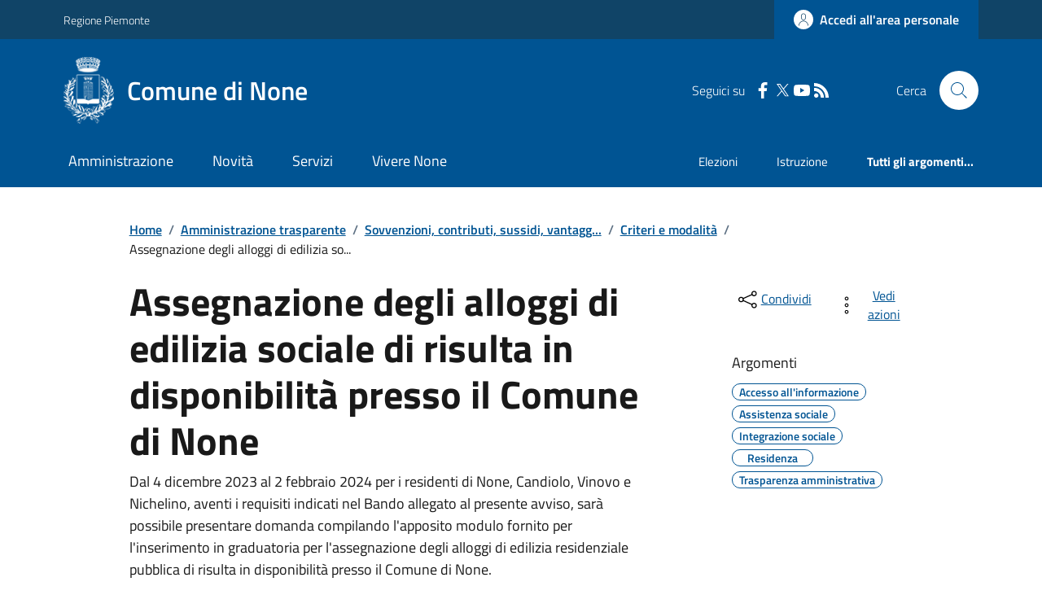

--- FILE ---
content_type: text/html; charset=utf-8
request_url: https://comune.none.to.it/Menu?IDVoceMenu=246257
body_size: 23984
content:



<!DOCTYPE html>

<html xml:lang="it-IT" xmlns="http://www.w3.org/1999/xhtml" lang="it-IT">
<head id="ctl00_Head"><meta http-equiv="X-UA-Compatible" content="IE=edge" /><title>
	Comune di None - Assegnazione degli alloggi di edilizia sociale di risulta in disponibilità presso il Comune di None
</title><meta content="text/html; charset=UTF-8" http-equiv="Content-Type" /><meta charset="UTF-8" /><meta content="text/javascript" http-equiv="Content-Script-Type" /><meta content="text/css" http-equiv="Content-Style-Type" /><meta name="viewport" content="width=device-width, initial-scale=1.0, maximum-scale=6.0" /><meta name="theme-color" content="#317EFB" /><link rel="stylesheet" href="assets\bootstrap-italia\dist\css/bootstrap-italia-comuni.min.css" /><link rel="stylesheet" href="CSS/style.css" /><link rel="stylesheet" href="Css\fontawesome-free-5.15.4-web\css\all.min.css" />

    <script type="text/javascript" src="JS/jquery.min.js"></script>

    <!-- window.__PUBLIC_PATH__ definisce il punto in cui c'è la cartella font di bootstrap italia -->
    <script>window.__PUBLIC_PATH__ = 'assets/bootstrap-italia/dist/fonts'</script>

    <!-- Bootstrap core JS -->
    <script type="text/javascript" async src="assets/bootstrap-italia/dist/js/bootstrap-italia.bundle.min.js"></script>
    <script>
        function loadBootstrapOrRetry() {
            if (typeof bootstrap !== "undefined") {
                // Bootstrap è disponibile, esegui il tuo codice qui
                bootstrap.loadFonts("assets/bootstrap-italia/dist/fonts");
            } else {
                // Bootstrap non è ancora disponibile, ritenta dopo 50 millisecondi
                setTimeout(loadBootstrapOrRetry, 50);              
            }
        }

        // Inizia il ciclo di controllo
        loadBootstrapOrRetry();
    </script>

    <script type="text/javascript" src="script/siscomJS.js?version=2.0"></script>

    <style id="StylePlaceholder" type="text/css"></style>

    <link rel="stylesheet" href="App_Themes\css\stili-custom.css?v=1.0" /><link id="ctl00_CSSSkin" href="CSS/SKIN/nn858/skin.css?v=1" type="text/css" rel="stylesheet" /><link id="ctl00_icoFavicon" rel="icon" type="image/x-icon" class="icoFavicon" /><meta id="MetaDescription" name="DESCRIPTION" content="Sito ufficiale Comune di None in provincia di Torino in Piemonte. Informazioni sul comune, i servizi, l&#39;amministrazione, la storia." /><meta id="MetaKeywords" name="KEYWORDS" content="Città di Comune di None, Comune di Comune di None, Comune di None, municipio di Comune di None, uffici del comune di Comune di None, provincia di Torino, Regione Piemonte." /><meta id="MetaCopyright" name="COPYRIGHT" content="Copyright Comune di Comune di None" /><meta id="MetaAuthor" name="AUTHOR" content="Comune di Comune di None" /><meta property="og:title" content="Assegnazione degli alloggi di edilizia sociale di risulta in disponibilità presso il Comune di None" /><meta property="og:type" content="article" /><meta property="og:image" content="null" /><meta property="og:image:width" content="0" /><meta property="og:image:height" content="0" /><meta property="og:url" content="www.comune.none.to.it/Menu?IDVoceMenu=246257" /><meta property="og:description" content="Dal 4 dicembre 2023 al 2 febbraio 2024 per i residenti di None, Candiolo, Vinovo e Nichelino, aventi i requisiti indicati nel Bando allegato al presente avviso, sarà possibile presentare domanda compilando l&#39;apposito modulo fornito per l&#39;inserimento in graduatoria per l&#39;assegnazione degli alloggi di edilizia residenziale pubblica di risulta in disponibilità presso il Comune di None." /><meta name="twitter:title" content="Assegnazione degli alloggi di edilizia sociale di risulta in disponibilità presso il Comune di None" /><meta name="twitter:description" content="Dal 4 dicembre 2023 al 2 febbraio 2024 per i residenti di None, Candiolo, Vinovo e Nichelino, aventi i requisiti indicati nel Bando allegato al presente avviso, sarà possibile presentare domanda compilando l&#39;apposito modulo fornito per l&#39;inserimento in graduatoria per l&#39;assegnazione degli alloggi di edilizia residenziale pubblica di risulta in disponibilità presso il Comune di None." /><meta name="twitter:image" content="null" /><meta name="description" content="Dal 4 dicembre 2023 al 2 febbraio 2024 per i residenti di None, Candiolo, Vinovo e Nichelino, aventi i requisiti indicati nel Bando allegato al presente avviso, sarà possibile presentare domanda compilando l&#39;apposito modulo fornito per l&#39;inserimento in graduatoria per l&#39;assegnazione degli alloggi di edilizia residenziale pubblica di risulta in disponibilità presso il Comune di None." /></head>

<body id="body" class="MenuPushResponsive-push">
    <form name="aspnetForm" method="post" action="./Menu?IDVoceMenu=246257" id="aspnetForm" autocomplete="off">
<div>
<input type="hidden" name="__VIEWSTATE" id="__VIEWSTATE" value="/wEPDwULLTE0NTk1NzM0MjkPZBYCZg9kFgQCAQ9kFgICDQ8WAh4EaHJlZgUbQ1NTL1NLSU4vbm44NTgvc2tpbi5jc3M/[base64]////[base64]//////////[base64]/[base64]" />
</div>

<script type="text/javascript"> $(document).ready(function(){ $(".btn-responsive-home").click(function() { window.location.href = "../../Home"; }); $(".btn-responsive-search").click(function() { window.location.href = "../../Ricerca"; }); }); </script>
<div>

	<input type="hidden" name="__VIEWSTATEGENERATOR" id="__VIEWSTATEGENERATOR" value="8A99A23D" />
</div>

        <div id="ctl00_PanelMasterTop">
	
        


<script type="text/javascript"> function espandiVociMenu(ID) { var nomeSottovoce = 'SottovoceCategoria' + ID; var nomeLabel = 'LabelCategoria' + ID; $("[title='" + nomeSottovoce + "']").toggleClass("show"); if ($("[title='" + nomeLabel + "'").text() == '+') { $("[title='" + nomeLabel + "'").text('-'); $("[title='" + nomeLabel + "'").addClass("expanded"); } else { $("[title='" + nomeLabel + "'").text('+'); $("[title='" + nomeLabel + "'").removeClass("expanded"); }; }</script>
<script type="text/javascript">
    //<![CDATA[
    var __cultureInfo = { "name": "it-IT", "numberFormat": { "CurrencyDecimalDigits": 2, "CurrencyDecimalSeparator": ",", "IsReadOnly": false, "CurrencyGroupSizes": [3], "NumberGroupSizes": [3], "PercentGroupSizes": [3], "CurrencyGroupSeparator": ".", "CurrencySymbol": "€", "NaNSymbol": "Non un numero", "CurrencyNegativePattern": 9, "NumberNegativePattern": 1, "PercentPositivePattern": 1, "PercentNegativePattern": 1, "NegativeInfinitySymbol": "-Infinito", "NegativeSign": "-", "NumberDecimalDigits": 2, "NumberDecimalSeparator": ",", "NumberGroupSeparator": ".", "CurrencyPositivePattern": 2, "PositiveInfinitySymbol": "+Infinito", "PositiveSign": "+", "PercentDecimalDigits": 2, "PercentDecimalSeparator": ",", "PercentGroupSeparator": ".", "PercentSymbol": "%", "PerMilleSymbol": "‰", "NativeDigits": ["0", "1", "2", "3", "4", "5", "6", "7", "8", "9"], "DigitSubstitution": 1 }, "dateTimeFormat": { "AMDesignator": "", "Calendar": { "MinSupportedDateTime": "\/Date(-62135596800000)\/", "MaxSupportedDateTime": "\/Date(253402297199999)\/", "AlgorithmType": 1, "CalendarType": 1, "Eras": [1], "TwoDigitYearMax": 2029, "IsReadOnly": false }, "DateSeparator": "/", "FirstDayOfWeek": 1, "CalendarWeekRule": 2, "FullDateTimePattern": "dddd d MMMM yyyy HH:mm:ss", "LongDatePattern": "dddd d MMMM yyyy", "LongTimePattern": "HH:mm:ss", "MonthDayPattern": "d MMMM", "PMDesignator": "", "RFC1123Pattern": "ddd, dd MMM yyyy HH\u0027:\u0027mm\u0027:\u0027ss \u0027GMT\u0027", "ShortDatePattern": "dd/MM/yyyy", "ShortTimePattern": "HH:mm", "SortableDateTimePattern": "yyyy\u0027-\u0027MM\u0027-\u0027dd\u0027T\u0027HH\u0027:\u0027mm\u0027:\u0027ss", "TimeSeparator": ":", "UniversalSortableDateTimePattern": "yyyy\u0027-\u0027MM\u0027-\u0027dd HH\u0027:\u0027mm\u0027:\u0027ss\u0027Z\u0027", "YearMonthPattern": "MMMM yyyy", "AbbreviatedDayNames": ["dom", "lun", "mar", "mer", "gio", "ven", "sab"], "ShortestDayNames": ["do", "lu", "ma", "me", "gi", "ve", "sa"], "DayNames": ["domenica", "lunedì", "martedì", "mercoledì", "giovedì", "venerdì", "sabato"], "AbbreviatedMonthNames": ["gen", "feb", "mar", "apr", "mag", "giu", "lug", "ago", "set", "ott", "nov", "dic", ""], "MonthNames": ["gennaio", "febbraio", "marzo", "aprile", "maggio", "giugno", "luglio", "agosto", "settembre", "ottobre", "novembre", "dicembre", ""], "IsReadOnly": false, "NativeCalendarName": "calendario gregoriano", "AbbreviatedMonthGenitiveNames": ["gen", "feb", "mar", "apr", "mag", "giu", "lug", "ago", "set", "ott", "nov", "dic", ""], "MonthGenitiveNames": ["gennaio", "febbraio", "marzo", "aprile", "maggio", "giugno", "luglio", "agosto", "settembre", "ottobre", "novembre", "dicembre", ""] }, "eras": [1, "d.C.", null, 0] };//]]>
</script>

<div id="alto" style="display: none"><a href="#contenuto" tabindex="0" title="Link diretto al contenuto della pagina.">Vai al contenuto della pagina.</a></div>
<!--  Fine link per saltare il menu e andare subito al contenuto%-->
<header class="it-header-wrapper" data-bs-target="#header-nav-wrapper">
    <div class="it-header-slim-wrapper">
        <div class="container">
            <div class="row">
                <div class="col-12">
                    <div class="it-header-slim-wrapper-content">
                        <div class="d-lg-block navbar-brand">
                            <a href="https://www.regione.Piemonte.it" title="Link al sito della Regione Piemonte" class="" target="_blank">Regione Piemonte</a>
                        </div>
                        <!-- link superiori di servizio ad esempio ad accessibilita', mappa, etc-->

                        <div class="it-header-slim-right-zone" role="navigation">
                           
                            <a id="ctl00_ctl12_btnAccedi" class="btn btn-primary btn-icon btn-full" data-element="personal-area-login" aria-label="Accedere alla propria area personale" href="areaRiservata">
                                <span class="rounded-icon" aria-hidden="true">
                                    <svg class="icon icon-primary">
                                        <use xlink:href="assets/bootstrap-italia/dist/svg/sprites.svg#it-user"></use>
                                    </svg>
                                </span>
                                <span class="d-none d-lg-block">Accedi all'area personale</span>
                            </a>
                        </div>
                    </div>
                </div>
            </div>
        </div>
    </div>
    <div class="it-nav-wrapper">
        <div class="it-header-center-wrapper">
            <div class="container">
                <div class="row">
                    <div class="col-12">
                        <div class="it-header-center-content-wrapper">

                            <div class="it-brand-wrapper">

                                <a href="Home" title="Home Page del sito del Comune di None" class="it-brand-title">
                                    <img src="portals/1767/Skins/skinXhtml/Images/stemma.webp" class="icon widthAuto" alt="Stemma dell'Ente" />
                                    <div class="it-brand-text">
                                        <div class="it-brand-title">Comune di None</div>
                                    </div>
                                </a>

                            </div>

                            <div id="ctl00_ctl12_pnlSiscomRicercaHomeAGID">
		<div id="ctl00_ctl12_pnlSiscomRicercaHomeAGID">
	<div id="ctl00_ctl12_ctl02_PanelContenitore" class="it-right-zone">
		
    <div id="ctl00_ctl12_ctl02_PanelSocial" class="it-socials d-none d-lg-flex">
			
        <div id="ctl00_ctl12_ctl02_PanelTestoSocial" class="Seguici">
				
            <span id="ctl00_ctl12_ctl02_TestoSocial" style="margin-right:10px">Seguici su</span>
        
			</div>
        <div id="ctl00_ctl12_ctl02_Panel1" class="Facebook" style="display: inline block;">
				
            <a id="ctl00_ctl12_ctl02_LinkFacebook" title="Link alla pagina Facebook - il link si apre in una nuova finestra" href="https://www.facebook.com/comunenone" target="_blank"><svg class='icon icon-sm icon-white align-top'><use xlink:href='assets/bootstrap-italia/dist/svg/sprites.svg#it-facebook'></use></svg></a>
        
			</div>
        <div id="ctl00_ctl12_ctl02_Panel2" style="display: inline-block;">
				
            <a id="ctl00_ctl12_ctl02_LinkTwitter" title="Link alla pagina Twitter - il link si apre in una nuova finestra" href="https://twitter.com/comunenone" target="_blank"><svg class='icon icon-sm icon-white align-top'><use xlink:href='assets/bootstrap-italia/dist/svg/sprites.svg#it-twitter'></use></svg></a>
        
			</div>
        
        
        <div id="ctl00_ctl12_ctl02_Panel7" style="display: inline-block;">
				
            <a id="ctl00_ctl12_ctl02_LinkYouTube" title="Link alla pagina YouTube - il link si apre in una nuova finestra" href="https://www.youtube.com/user/comunenone" target="_blank"><svg class='icon icon-sm icon-white align-top'><use xlink:href='assets/bootstrap-italia/dist/svg/sprites.svg#it-youtube'></use></svg></a>
        
			</div>
        
        
        
        <div id="ctl00_ctl12_ctl02_panelRss" style="display: inline-block;">
				
            <a id="ctl00_ctl12_ctl02_LinkRss" title="Link alla pagina RSS - il link si apre in una nuova finestra" href="Rss" target="_blank"><svg class='icon icon-sm icon-white align-top'><use xlink:href='assets/bootstrap-italia/dist/svg/sprites.svg#it-rss'></use></svg></a>
        
			</div>
        
    
		</div>
    <div class="it-search-wrapper">
        <span class="d-none d-md-block">Cerca</span>
        <a id="ctl00_ctl12_ctl02_linkRicerca" aria-label="Cerca nel sito" href="Ricerca">
            <i class="search-link rounded-icon" type="button" data-bs-toggle="modal" data-bs-target="#search-modal" aria-label="Cerca nel sito">
                <svg class="icon">
                    <use href="assets/bootstrap-italia/dist/svg/sprites.svg#it-search"></use>
                </svg>
            </i>           
        </a>
    </div>

	</div>



<script type="text/javascript">
    // Scorro in basso fino al ContenitoreFooter
    function bottomFunction() {
        $('html,body').animate({ scrollTop: $(".ContenitoreFooter").offset().top }, 'slow');
    }
</script>

</div>
	</div>

                        </div>
                    </div>

                    <div id="RigaMenuPush" class="MenuPushResponsive MenuPushResponsive-vertical MenuPushResponsive-left">
                        <div>
                            <div id="_RigaElencoMenuPush">

                                <div class="contenitoreNoBorderNoTitolo">

                                    <div class="contenutocontainer">
                                        <div>
                            <div id="ctl00_ctl12_pnlSiscomMenuResponsiveAGID">
		<div id="ctl00_ctl12_pnlSiscomMenuResponsiveAGID">
	

<script type="text/javascript">
    $(document).ready(function () {
        //When btn is clicked
        $(".btn-menu-responsive-chiudi").click(function () {
            $("#menudiservizio").toggleClass("show");
            $(".MenuPushElencoVoci").toggleClass("MenuPushElencoVociAttivo");
            $(".MenuPushOverlay").toggleClass("MenuPushOverlayAttivo");
            $(this).toggleClass("active");
            $(document.body).toggleClass("MenuPushResponsive-push-toright");
            $("#RigaMenuPush").toggleClass("MenuPushResponsive-open");
        });
    });
</script>

<div class="navbar-collapsable" style="padding-bottom: 24px;">
    <div class="btn-menu-responsive-chiudi" title="Chiudi">
        <span class="d-none text-black">Nascondi la navigazione</span>
        <svg class="icon">
            <use href="assets/bootstrap-italia/dist/svg/sprites.svg#it-close-big"></use>
        </svg>
    </div>
    <div class="menu-wrapper" title="Home">
        <a id="ctl00_ctl12_ctl00_LinkHome" class="logo-hamburger"><img id="ctl00_ctl12_ctl00_imgLogoEnte" class="icon" alt="Stemma dell&#39;Ente" src="portals/1767/Skins/skinXhtml/Images/stemma.webp" style="border-width:0px;" />
            <div class="it-brand-text">
                <span id="ctl00_ctl12_ctl00_lblNomeEnte" class="it-brand-title">Comune di None</span>
            </div>
        </a>
    </div>
    <div id="ctl00_ctl12_ctl00_PanelContenitore" class="MenuPushElencoVoci" style="width: 100%!important; position: relative;">
		
    <ul class="navbar-nav"><li class="nav-item"><a title="Link alla pagina Amministrazione" class="nav-link" href="Amministrazionedettagli">Amministrazione</a></li><li class="nav-item"><a title="Link alla pagina Aree Tematiche" class="nav-link" href="Notizie">Novit&#224;</a></li><li class="nav-item"><a title="Link alla pagina Servizi" class="nav-link" href="Servizi">Servizi</a></li><li class="nav-item"><a title="Link alla pagina Vivere None" class="nav-link" href="Guidadettagli">Vivere None</a></li></ul><div class="clear">

		</div><ul class='navbar-nav navbar-secondary mt-20'><li class='nav-item'><a class="nav-link" href="Dettaglioargomenti?IDCategoria=1074">Elezioni</a></li><li class='nav-item'><a class="nav-link" href="Dettaglioargomenti?IDCategoria=1089">Istruzione</a></li><li class='nav-item'><a class="nav-link" data-element="all-topics" href="Argomenti"><span class='fw-bold'>Tutti gli argomenti...</span></a></li></ul>
	</div>
    <div id="ctl00_ctl12_ctl00_PanelSocial" class="it-socials">
		
        <div id="ctl00_ctl12_ctl00_PanelTestoSocial" class="Seguici">
			
            <span id="ctl00_ctl12_ctl00_TestoSocial">Seguici su</span>
        
		</div>

        <div id="ctl00_ctl12_ctl00_Panel1" style="display: inline-block;">
			
            <a id="ctl00_ctl12_ctl00_LinkFacebook" title="Link alla pagina Facebook - il link si apre in una nuova finestra" href="https://www.facebook.com/comunenone" target="blank"><svg class='icon icon-sm icon-green align-top'><use xlink:href='assets/bootstrap-italia/dist/svg/sprites.svg#it-facebook'></use></svg></a>
        
		</div>
        <div id="ctl00_ctl12_ctl00_Panel2" style="display: inline-block;">
			
            <a id="ctl00_ctl12_ctl00_LinkTwitter" title="Link alla pagina Twitter - il link si apre in una nuova finestra" href="https://twitter.com/comunenone" target="blank"><svg class='icon icon-sm icon-green align-top'><use xlink:href='assets/bootstrap-italia/dist/svg/sprites.svg#it-twitter'></use></svg></a>
        
		</div>
        
        
        <div id="ctl00_ctl12_ctl00_Panel7" style="display: inline-block;">
			
            <a id="ctl00_ctl12_ctl00_LinkYouTube" title="Link alla pagina YouTube - il link si apre in una nuova finestra" href="https://www.youtube.com/user/comunenone" target="blank"><svg class='icon icon-sm icon-green align-top'><use xlink:href='assets/bootstrap-italia/dist/svg/sprites.svg#it-youtube'></use></svg></a>
        
		</div>
        
        
        
        
    
	</div>
</div>



<div id="ctl00_ctl12_ctl00_pnlOverlay" class="MenuPushOverlay">

	</div>







</div>
	</div>
                                        </div>
                                    </div>

                                </div>

                            </div>
                        </div>
                    </div>
                </div>
            </div>
        </div>

        <div id="it-header-navbar-wrapper" class="it-header-navbar-wrapper">
            
            <div class="container">
                <div id="row">
                    <div class="col-12">

                        <nav class="navbar navbar-expand-lg has-megamenu" aria-label="Navigazione principale">
                            <div class="custom-navbar-toggler btn-responsive-menu">

                                <svg class="icon">
                                    <use href="images/svg/sprites.svg#it-burger"></use>
                                </svg>

                                <div class="btn-responsive-home" title="Home"></div>
                                <div class="btn-responsive-search" title="Ricerca"></div>
                            </div>

                            <div id="ctl00_ctl12_pnlSiscomMenuTematicoAGID">
		<div id="ctl00_ctl12_pnlSiscomMenuTematicoAGID">
	



<div class="navbar-collapsable" id="nav4" style="display: none;" aria-hidden="true">
    <div class="overlay fade" style="display: none;"></div>
    <div class="close-div">
        <button class="btn close-menu" type="button" data-focus-mouse="false">
            <span class="d-none text-black">Nascondi la navigazione</span>
            <svg class="icon">
                <use href="images/svg/sprites.svg#it-close-big"></use>
            </svg>
        </button>
    </div>

    <div id="ctl00_ctl12_ctl01_PanelContenitore" class="menu-wrapper">
		
        <a href="#" aria-label="home Nome del Comune" class="logo-hamburger">
            <svg class="icon" aria-hidden="true">
                <use href="images/svg/sprites.svg#it-pa"></use>
            </svg>
            <div class="it-brand-text">
                <div class="it-brand-title">Nome del Comune</div>
            </div>
        </a>

    <nav aria-label="Principale"><ul class="navbar-nav" data-element="main-navigation"><li class="nav-item"><a title="Link alla pagina Amministrazione" class="nav-link" data-element="management" href="Amministrazionedettagli">Amministrazione</a></li><li class="nav-item"><a title="Link alla pagina Novit&#224;" class="nav-link" data-element="news" href="Notizie">Novit&#224;</a></li><li class="nav-item"><a title="Link alla pagina Servizi" class="nav-link" data-element="all-services" href="Servizi">Servizi</a></li><li class="nav-item"><a title="Link alla pagina Vivere None" class="nav-link" data-element="live" href="Guidadettagli">Vivere None</a></li></nav></ul><div class="clear">

		</div><nav aria-label="Secondaria"><ul class='navbar-nav navbar-secondary'><li class='nav-item'><a class="nav-link" href="Dettaglioargomenti?IDCategoria=1074">Elezioni</a></li><li class='nav-item'><a class="nav-link" href="Dettaglioargomenti?IDCategoria=1089">Istruzione</a></li><li class='nav-item'><a class="nav-link" data-element="all-topics" href="Argomenti"><span class='fw-bold'>Tutti gli argomenti...</span></a></li></nav></ul>
	</div>
</div>




</div>
	</div>
                        </nav>
                    </div>
                </div>
            </div>
        </div>

    </div>
</header>



<input type="hidden" name="ctl00$ctl12$CreaStaticPage" id="ctl00_ctl12_CreaStaticPage" value="False" />
</div>

        

        
    
    
    <div id="ctl00_ContentPlaceHolder1_PanelContent">
	

<div class="container" id="main-container">
    <div class="row justify-content-center">
        <div class="col-12 col-lg-10">
            <div class="cmp-breadcrumbs" role="navigation">
                <nav class="breadcrumb-container">
                    <div id="ctl00_ContentPlaceHolder1_ctl00_TiTroviIn1_ContenitoreTiTroviIn" class="breadcrumb-container">
		<div class="breadcrumb-container">
			<ol class='breadcrumb p-0' data-element='breadcrumb'><li class='breadcrumb-item'><a href="Home">Home</a><span class='separator'>/</span></li><li class='breadcrumb-item'><a href="Menu?IDDettaglio=211086">Amministrazione trasparente</a><span class='separator'>/</span></li><li class='breadcrumb-item'><a href="Menu?IDDettaglio=210258">Sovvenzioni, contributi, sussidi, vantagg...</a><span class='separator'>/</span></li><li class='breadcrumb-item'><a href="Menu?IDDettaglio=210307">Criteri e modalità</a><span class='separator'>/</span></li><li class='breadcrumb-item'><span>Assegnazione degli alloggi di edilizia so...</span></li></ol>
		</div>
	</div>



                </nav>
            </div>
        </div>
    </div>
</div>


        
       
        <div id="ctl00_ContentPlaceHolder1_ctl00_SiscomVociMenu1_Panel5" class="SiscomCenter">
		
            <div class="container">
                <div class="row justify-content-center">
                    <div class="col-12 col-lg-10">
                        <div class="cmp-heading pb-3 pb-lg-4">
                            <div class="row">
                                <div class="col-lg-8">
                                    <h3 class="title-xxxlarge">
                                        <span id="ctl00_ContentPlaceHolder1_ctl00_SiscomVociMenu1_LabelTitolo3" class="TitoloVociMenu " style="display:inline-block;width:100%;">Assegnazione degli alloggi di edilizia sociale di risulta in disponibilità presso il Comune di None</span>
                                    </h3>
                                    <span id="ctl00_ContentPlaceHolder1_ctl00_SiscomVociMenu1_lblDescrSintetica3" class="subtitle-small mb-3">Dal 4 dicembre 2023 al 2 febbraio 2024 per i residenti di None, Candiolo, Vinovo e Nichelino, aventi i requisiti indicati nel Bando allegato al presente avviso, sar&agrave; possibile&nbsp;presentare domanda compilando l'apposito modulo fornito per l'inserimento in graduatoria per l'assegnazione degli alloggi di edilizia residenziale pubblica di risulta in disponibilit&agrave; presso il Comune di None.</span>

                                </div>
                                <div class="col-lg-3 offset-lg-1 mt-5 mt-lg-0">
                                    

<script type="text/javascript" src="JS/file-saver.min.js"></script>
<div class="row">
    <div class="col col-6">
        <div class="dropdown">
            <button aria-label="condividi sui social" class="btn btn-dropdown dropdown-toggle text-decoration-underline d-inline-flex align-items-center fs-0" type="button" id="shareActions" data-bs-toggle="dropdown" aria-haspopup="true" aria-expanded="false">
                <svg class="icon" aria-hidden="true">
                    <use xlink:href="assets/bootstrap-italia/dist/svg/sprites.svg#it-share"></use>
                </svg>
                <small>Condividi</small>
            </button>
            <div class="dropdown-menu shadow-lg" aria-labelledby="shareActions">
                <div class="link-list-wrapper">
                    <ul class="link-list" role="menu">
                        <li role="none">
                            <a id="ctl00_ContentPlaceHolder1_ctl00_SiscomVociMenu1_SiscomCondividi1_linkFacebook" cssclass="list-item" role="menuitem" onclick="javascript:condividiSocial(&#39;facebook&#39;,&#39;&#39;);return false;">
                                <svg class="icon" aria-hidden="true">
                                    <use xlink:href="assets/bootstrap-italia/dist/svg/sprites.svg#it-facebook"></use>
                                </svg>
                                <span>Facebook</span>
                            </a>
                        </li>
                        <li role="none">
                            <a id="ctl00_ContentPlaceHolder1_ctl00_SiscomVociMenu1_SiscomCondividi1_linkTwitter" cssclass="list-item" role="menuitem" onclick="javascript:condividiSocial(&#39;twitter&#39;,&#39;&#39;,&#39;Titolo&#39;);return false;">
                                <svg class="icon" aria-hidden="true">
                                    <use xlink:href="assets/bootstrap-italia/dist/svg/sprites.svg#it-twitter"></use>
                                </svg>
                                <span>X</span>
                            </a>
                        </li>
                        <li role="none">
                            <a id="ctl00_ContentPlaceHolder1_ctl00_SiscomVociMenu1_SiscomCondividi1_linkLinkedin" cssclass="list-item" role="menuitem" onclick="javascript:condividiSocial(&#39;linkedin&#39;,&#39;&#39;);return false;">
                                <svg class="icon" aria-hidden="true">
                                    <use xlink:href="assets/bootstrap-italia/dist/svg/sprites.svg#it-linkedin"></use>
                                </svg>
                                <span>Linkedin</span>
                            </a>
                        </li>
                        <li role="none">
                            <a id="ctl00_ContentPlaceHolder1_ctl00_SiscomVociMenu1_SiscomCondividi1_linkWhatsapp" cssclass="list-item" role="menuitem" onclick="javascript:condividiSocial(&#39;whatsapp&#39;,&#39;&#39;);return false;">
                                <svg class="icon" aria-hidden="true">
                                    <use xlink:href="assets/bootstrap-italia/dist/svg/sprites.svg#it-whatsapp"></use>
                                </svg>
                                <span>Whatsapp</span>
                            </a>
                        </li>
                        <li role="none">
                            <a id="ctl00_ContentPlaceHolder1_ctl00_SiscomVociMenu1_SiscomCondividi1_linktelegram" cssclass="list-item" role="menuitem" onclick="javascript:condividiSocial(&#39;telegram&#39;,&#39;&#39;,&#39;Titolo&#39;);return false;">
                                <svg class="icon" aria-hidden="true">
                                    <use xlink:href="assets/bootstrap-italia/dist/svg/sprites.svg#it-telegram"></use>
                                </svg>
                                <span>Telegram</span>
                            </a>
                        </li>
                    </ul>
                </div>
            </div>
        </div>
    </div>
    <div class="col col-6">
        <div class="dropdown">
            <button aria-label="vedi azioni da compiere sulla pagina" class="btn btn-dropdown dropdown-toggle text-decoration-underline d-inline-flex align-items-center fs-0" type="button" id="viewActions" data-bs-toggle="dropdown" aria-haspopup="true" aria-expanded="false">
                <svg class="icon" aria-hidden="true">
                    <use xlink:href="assets/bootstrap-italia/dist/svg/sprites.svg#it-more-items"></use>
                </svg>
                <small>Vedi azioni</small>
            </button>
            <div class="dropdown-menu shadow-lg" aria-labelledby="viewActions">
                <div class="link-list-wrapper">
                    <ul class="link-list" role="menu">
                        <li role="none">
                            <a id="ctl00_ContentPlaceHolder1_ctl00_SiscomVociMenu1_SiscomCondividi1_btnDownloadPage" CssClass="list-item" role="menuitem" onclick="$(&#39;head&#39;).prepend(&#39;&lt;base href=&quot;http://comune.none.to.it/&quot; > &#39;); saveAs(new Blob([$(&#39;html&#39;).html()], {type: &#39;text/plain;charset=utf-8&#39;}), &#39;Titolo&#39;+&#39;.html&#39;);return false;">
                        <svg class="icon" aria-hidden="true">
                            <use xlink:href="assets/bootstrap-italia/dist/svg/sprites.svg#it-download"></use>
                        </svg>
                        <span>Scarica</span>
                            </a>
                        </li>
                        <li role="none">
                            <a class="list-item" href="#" onclick="window.print();return false;" role="menuitem">
                                <svg class="icon" aria-hidden="true">
                                    <use xlink:href="assets/bootstrap-italia/dist/svg/sprites.svg#it-print"></use>
                                </svg>
                                <span>Stampa</span>
                            </a>
                        </li>
                        
                        <li role="none">
                            <a id="ctl00_ContentPlaceHolder1_ctl00_SiscomVociMenu1_SiscomCondividi1_linkMail" CssClass="list-item" role="menuitem" onclick="window.location.href=&#39;mailto:?subject=comune.none.to.it&amp;body=http://comune.none.to.it/Menu?IDVoceMenu=246257&#39;">
                        <svg class="icon" aria-hidden="true">
                            <use xlink:href="assets/bootstrap-italia/dist/svg/sprites.svg#it-mail"></use>
                        </svg>
                        <span>Invia</span>
                            </a>
                        </li>
                    </ul>
                </div>
            </div>
        </div>
    </div>
</div>

<input type="hidden" name="ctl00$ContentPlaceHolder1$ctl00$SiscomVociMenu1$SiscomCondividi1$descrizione" id="ctl00_ContentPlaceHolder1_ctl00_SiscomVociMenu1_SiscomCondividi1_descrizione" value="Titolo" />

                                    <div class="mt-4 mb-4">
                                        <span id="ctl00_ContentPlaceHolder1_ctl00_SiscomVociMenu1_lblArgomenti" class="subtitle-small">Argomenti</span>
                                        <div id="ctl00_ContentPlaceHolder1_ctl00_SiscomVociMenu1_pnlArgomenti" class="chip-wrapper mt-2">
			<a class="text-decoration-none" href="Dettaglioargomenti?IDCategoria=1058"><div class="chip chip-simple chip-primary">
				<span class="chip-label">Accesso all'informazione</span>
			</div></a><a class="text-decoration-none" href="Dettaglioargomenti?IDCategoria=1064"><div class="chip chip-simple chip-primary">
				<span class="chip-label">Assistenza sociale</span>
			</div></a><a class="text-decoration-none" href="Dettaglioargomenti?IDCategoria=1087"><div class="chip chip-simple chip-primary">
				<span class="chip-label">Integrazione sociale</span>
			</div></a><a class="text-decoration-none" href="Dettaglioargomenti?IDCategoria=1105"><div class="chip chip-simple chip-primary">
				<span class="chip-label">Residenza</span>
			</div></a><a class="text-decoration-none" href="Dettaglioargomenti?IDCategoria=1113"><div class="chip chip-simple chip-primary">
				<span class="chip-label">Trasparenza amministrativa</span>
			</div></a>
		</div>
                                    </div>
                                </div>
                            </div>
                        </div>
                    </div>
                    <hr class="d-none d-lg-block mt-2">
                </div>
            </div>
        
	</div>

        

        <div class="container">
            <div class="row mt-4 mt-lg-80 pb-lg-80 pb-40">
                <div class="col-12 col-lg-3 mb-4 border-col">
                    <aside class="cmp-navscroll sticky-top" aria-labelledby="accordion-title-one">
                        <div class="inline-menu">
                            <div class="link-list-wrapper">
                                <ul>
                                    <li>
                                        <a class="list-item large medium right-icon p-0 text-decoration-none" href="#collapse-one" data-bs-toggle="collapse" aria-expanded="true" aria-controls="collapse-one" data-focus-mouse="true">
                                            <span class="list-item-title-icon-wrapper pb-10 px-3">
                                                <span id="accordion-title-one" class="title-xsmall-semi-bold">INDICE DELLA PAGINA</span>
                                                <svg class="icon icon-xs right">
                                                    <use href="assets/bootstrap-italia/dist/svg/sprites.svg#it-expand"></use>
                                                </svg>
                                            </span>
                                            <!-- Progress Bar -->
                                            <div class="progress bg-light">
                                                <div class="progress-bar" id="progressBar" role="progressbar" style="width: 0%" aria-valuenow="15" aria-valuemin="0" aria-valuemax="100"></div>
                                            </div>
                                        </a>
                                        <div id="ctl00_ContentPlaceHolder1_ctl00_SiscomVociMenu1_pnlIndicePagina" class="pnlIndicePagina">
		<ul class='link-sublist collapse show' id='collapse-one' data-element='page-index'><li><a class="text-decoration-none list-item" href="#Descrizione" data-focus-mouse="false"><span class="title-medium">Descrizione</span></a></li><li><a class="text-decoration-none list-item" href="#allegati" data-focus-mouse="false"><span class="title-medium">Documenti e Allegati</span></a></li></ul>
	</div>
                                    </li>
                                </ul>
                            </div>
                        </div>
                    </aside>
                </div>

                <div class="col-12 col-lg-8 offset-lg-1">

                    <div id="ctl00_ContentPlaceHolder1_ctl00_SiscomVociMenu1_Panel3" class="Table3" style="width:100%;">
		
                    <span id="Descrizione" class="title-xxlarge mb-3">Descrizione</span><span class="SiscomDescrizione2" style="display:inline-block;width:100%;">In ottemperanza alle normative regionali in materia di assegnazione di alloggi di risulta di edilizia sociale, l&rsquo;Amministrazione Comunale di NONE ha disposto l&rsquo;emissione del bando pubblico n. 2 avente per oggetto: &ldquo;ASSEGNAZIONE IN LOCAZIONE DI ALLOGGI DI EDILIZIA SOCIALE (case popolari) CHE SI RENDERANNO DISPONIBILI NEL COMUNE DI NONE.&rdquo; (AI SENSI DELLA LEGGE REGIONALE N. 3 DEL 17 FEBBRAIO 2010 E S.M.I. E REGOLAMENTI ATTUATIVI).<br /><br />IL BANDO SAR&Agrave; APERTO <span style="text-decoration: underline;">DAL 4 DICEMBRE 2023 AL 2 FEBBRAIO 2024<br /><br /></span>INFORMAZIONI<br />
<p>Le informazioni relative al Bando di assegnazione ed alle procedure amministrative da seguire saranno fornite dall&rsquo;Ufficio Casa del Comune di None, con sede in None, Piazza Cavour 9, nei seguenti orari: DAL LUNEDI AL VENERDI DALLE ORE 9,00 ALLE ORE 12,00 ed a mezzo mail al seguente indirizzo <a href="mailto:protocollo@comune.none.to.it">protocollo@comune.none.to.it</a>.<br /><br />DISTRIBUZIONE MODULISTICA PER LA PRESENTAZIONE DELLE DOMANDE<br />Le domande di partecipazione al bando di concorso devono essere redatte su moduli appositamente predisposti dal Comune di None, distribuiti gratuitamente presso l&rsquo;ingresso della sede municipale in Piazza Cavour 9.<br />Inoltre, sono allegati al presente Avviso:<br />- Bando<br />- Modello di domanda<br /><br />Per assistenza alla compilazione delle istanze e per la consegna delle medesime &egrave; necessario fissare apposito appuntamento telefonando al n. 0119990850 (dal luned&igrave; al venerd&igrave; &ndash; dalle ore 9,00 alle ore 12,00).<br /><br />CONSEGNA DOMANDA PER LA PARTECIPAZIONE AL BANDO<br />La domanda di partecipazione al presente bando di concorso deve essere consegnata ESCLUSIVAMENTE dal 4 DICEMBRE 2023 al 2 FEBBRAIO 2024 presso l&rsquo;ufficio sociale del Comune di NONE (previo appuntamento, telefonando al n.0119990850) DAL LUNEDI AL VENERDI DALLE ORE 9:00 ALLE ORE 12:00<br />Alla domanda dovr&agrave; essere tassativamente applicata una marca da bollo da &euro; 16,00; allegata la documentazione a corredo della medesima e la copia del documento di identit&agrave; in corso di validit&agrave; del richiedente.<br /><br />&Egrave;, inoltre, possibile trasmettere il modulo di domanda, con raccomandata A.R. indirizzata a &ldquo;Comune di NONE Ufficio Protocollo, Piazza Cavour 9 - 10060 None&rdquo; oppure per posta elettronica certificata al seguente indirizzo: <a href="mailto:protocollo@pec.comune.none.to.it">protocollo@pec.comune.none.to.it</a>.<br /><br />Per i cittadini emigrati all&rsquo;estero (AIRE) il termine per la presentazione delle domande &egrave; prorogato di 30 giorni. Circa la data di spedizione tradizionale far&agrave; fede il timbro postale.</p><br /><br /></span><span id="allegati"><h4 class='titoloSezioneDettaglio'>Documenti e Allegati</h4></span><div id="ctl00_ContentPlaceHolder1_ctl00_SiscomVociMenu1_pnlTreeViewContainer" class="cmp-accordion">
			
                        <div id="ctl00_ContentPlaceHolder1_ctl00_SiscomVociMenu1_pnlTreeView">
				<div class="accordion-item">
					<div id="headingfaq-0" class="accordion-header">
						<a class="accordion-button title-snall-semi-bold py-3 text-decoration-none " data-bs-toggle="collapse" data-bs-target="#collapsefaq-0" aria-expanded="false" aria-controls="collapsefaq-0" data-focus-mouse="false"><div class="button-wrapper text-decoration-none">
							Documenti allegati
						</div></a>
					</div><div id="collapsefaq-0" class="accordion-collapse p-0 collapse show" data-bs-parent="#accordionExamplefaq-0" role="region" aria-labelledby="headingfaq-0">
						<div class="accordion-body">
							<p class='mb-3'></p><div>
								<div class="card card-teaser shadow mb-3 rounded">
									<div class="card-body">
										<a title="Scarica il file allegato - il file verra&#39; aperto in una nuova pagina" class="card-title text-paragraph-regular-medium-semi d-block text-decoration-none mb-0" href="portals/1767/SiscomArchivio/8/BANDO%20ERP.pdf" target="_blank"><i class='fa fa-file-pdf m-1'></i><span class="text-decoration-none">BANDO ERP (563,83 KB - Pubblicato il 30/11/2023)</span></a>
									</div>
								</div><div class="card card-teaser shadow mb-3 rounded">
									<div class="card-body">
										<a title="Scarica il file allegato - il file verra&#39; aperto in una nuova pagina" class="card-title text-paragraph-regular-medium-semi d-block text-decoration-none mb-0" href="portals/1767/SiscomArchivio/8/MODELLO_DI_DOMANDA_ERP.pdf" target="_blank"><i class='fa fa-file-pdf m-1'></i><span class="text-decoration-none">MODELLO_DI_DOMANDA_ERP (991,8 KB - Pubblicato il 04/12/2023)</span></a>
									</div>
								</div>
							</div>
						</div>
					</div>
				</div>
			</div>
                    
		</div>
	</div>

                    

                    <div id="ctl00_ContentPlaceHolder1_ctl00_SiscomVociMenu1_pnlVoci3">

	</div>

                    <div id="ctl00_ContentPlaceHolder1_ctl00_SiscomVociMenu1_pnlFinale">
		<span class="text-paragraph-small mb-0 d-inline-block mt-30">Pagina aggiornata il 04/12/2023 11:36</span>
	</div>
                    <br />

                    <div id="ctl00_ContentPlaceHolder1_ctl00_SiscomVociMenu1_Panel7" class="ParIndietro" style="width:100%;">
		
                        <a href="javascript:history.back()" class="btn btn-sm steppers-btn-prev p-0" title="Indietro">
                            <svg class="icon icon-primary icon-sm" aria-hidden="true">
                                <use href="assets/bootstrap-italia/dist/svg/sprites.svg#it-chevron-left"></use></svg>
                            <span id="ctl00_ContentPlaceHolder1_ctl00_SiscomVociMenu1_Label1" class="SiscomLinkGrande">Indietro</span>
                        </a>
                    
	</div>
                </div>
            </div>
        </div>


    












</div>


        <div id="ctl00_PanelMasterBottom">
	



<div class="bg-primary">
    <div class="container">
        <div class="row d-flex justify-content-center bg-primary">
            <div class="col-12 col-lg-6">
                <div class="cmp-rating pt-lg-80 pb-lg-80" id="">
                    <div class="card shadow card-wrapper" data-element="feedback">
                        <div id="ctl00_ctl13_SiscomFeedback1_pnlVoti" class="cmp-rating__card-first">
		
                            <div class="card-header border-0">
                                <h2 class="title-medium-2-semi-bold mb-0" data-element="feedback-title">
                                    <span id="ctl00_ctl13_SiscomFeedback1_lblTitolo">Quanto sono chiare le informazioni su questa pagina?</span></h2>
                            </div>
                            <div class="card-body">
                                <fieldset class="rating">
                                    <legend class="visually-hidden">Valuta da 1 a 5 stelle la pagina</legend>
                                    <input type="radio" id="star5a" name="ratingA" value="5">
                                    <label class="full rating-star active" for="star5a" data-element="feedback-rate-5">

                                        <svg class="icon icon-sm" role="img" aria-labelledby="first-star">
                                            <use href="assets/bootstrap-italia/dist/svg/sprites.svg#it-star-full"></use>
                                        </svg>
                                        <span class="visually-hidden" id="first-star">Valuta 5 stelle su 5</span>

                                    </label>
                                    <input type="radio" id="star4a" name="ratingA" value="4">
                                    <label class="full rating-star active" for="star4a" data-element="feedback-rate-4">

                                        <svg class="icon icon-sm" role="img" aria-labelledby="second-star">
                                            <use href="assets/bootstrap-italia/dist/svg/sprites.svg#it-star-full"></use>
                                        </svg>
                                        <span class="visually-hidden" id="second-star">Valuta 4 stelle su 5</span>

                                    </label>
                                    <input type="radio" id="star3a" name="ratingA" value="3">
                                    <label class="full rating-star active" for="star3a" data-element="feedback-rate-3">

                                        <svg class="icon icon-sm" role="img" aria-labelledby="third-star">
                                            <use href="assets/bootstrap-italia/dist/svg/sprites.svg#it-star-full"></use>
                                        </svg>
                                        <span class="visually-hidden" id="third-star">Valuta 3 stelle su 5</span>


                                    </label>
                                    <input type="radio" id="star2a" name="ratingA" value="2">
                                    <label class="full rating-star active" for="star2a" data-element="feedback-rate-2">

                                        <svg class="icon icon-sm" role="img" aria-labelledby="fourth-star">
                                            <use href="assets/bootstrap-italia/dist/svg/sprites.svg#it-star-full"></use>
                                        </svg>
                                        <span class="visually-hidden" id="fourth-star">Valuta 2 stelle su 5</span>

                                    </label>
                                    <input type="radio" id="star1a" name="ratingA" value="1">
                                    <label class="full rating-star active" for="star1a" data-element="feedback-rate-1">

                                        <svg class="icon icon-sm" role="img" aria-labelledby="fifth-star">
                                            <use href="assets/bootstrap-italia/dist/svg/sprites.svg#it-star-full"></use>
                                        </svg>
                                        <span class="visually-hidden" id="fifth-star">Valuta 1 stelle su 5</span>

                                    </label>
                                </fieldset>
                            </div>
                        
	</div>
                        <div id="ctl00_ctl13_SiscomFeedback1_pnlFine" class="cmp-rating__card-second d-none" data-step="3">
		
                            <div class="card-header border-0 mb-0">
                                <h2 class="title-medium-2-bold mb-0" id="rating-feedback">Grazie, il tuo parere ci aiuterà a migliorare il servizio!</h2>
                            </div>
                        
	</div>

                        <div class="form-rating d-none">
                            <div class="d-none" data-step="1">
                                <div class="cmp-steps-rating">
                                    <fieldset id="fieldset-rating-one" class="fieldset-rating-one" data-element="feedback-rating-positive">
                                        <div class="iscrizioni-header w-100">
                                            <h3 class="step-title d-flex align-items-center justify-content-between drop-shadow">
                                                <legend class="d-block d-lg-inline" data-element="feedback-rating-question">Quali sono stati gli aspetti che hai preferito?
                                                </legend>
                                                <span class="step">1/2</span>
                                            </h3>
                                        </div>
                                        <div class="cmp-steps-rating__body">
                                            <div class="cmp-radio-list">
                                                <div class="card card-teaser shadow-rating">
                                                    <div class="card-body">
                                                        <div class="form-check m-0">
                                                            <div class="radio-body border-bottom border-light cmp-radio-list__item radioFeedback">
                                                                <input name="rating1" type="radio" id="radio-1">
                                                                <label for="radio-1" class="active" data-element="feedback-rating-answer">Le indicazioni erano chiare</label>
                                                            </div>
                                                            <div class="radio-body border-bottom border-light cmp-radio-list__item radioFeedback">
                                                                <input name="rating1" type="radio" id="radio-2">
                                                                <label for="radio-2" class="active" data-element="feedback-rating-answer">Le indicazioni erano complete</label>
                                                            </div>
                                                            <div class="radio-body border-bottom border-light cmp-radio-list__item radioFeedback">
                                                                <input name="rating1" type="radio" id="radio-3">
                                                                <label for="radio-3" class="active" data-element="feedback-rating-answer">Capivo sempre che stavo procedendo correttamente</label>
                                                            </div>
                                                            <div class="radio-body border-bottom border-light cmp-radio-list__item radioFeedback">
                                                                <input name="rating1" type="radio" id="radio-4">
                                                                <label for="radio-4" class="active" data-element="feedback-rating-answer">Non ho avuto problemi tecnici</label>
                                                            </div>
                                                            <div class="radio-body border-bottom border-light cmp-radio-list__item radioFeedback">
                                                                <input name="rating1" type="radio" id="radio-5">
                                                                <label for="radio-5" class="active" data-element="feedback-rating-answer">Altro</label>
                                                            </div>
                                                        </div>
                                                    </div>
                                                </div>
                                            </div>
                                        </div>
                                    </fieldset>
                                    <fieldset id="fieldset-rating-two" class="fieldset-rating-two" data-element="feedback-rating-negative">
                                        <div class="iscrizioni-header w-100">
                                            <h3 class="step-title d-flex align-items-center justify-content-between drop-shadow">
                                                <legend class="d-block d-lg-inline" data-element="feedback-rating-question">Dove hai incontrato le maggiori difficoltà?
                                                </legend>
                                                <span class="step">1/2</span>
                                            </h3>
                                        </div>
                                        <div class="cmp-steps-rating__body">
                                            <div class="cmp-radio-list">
                                                <div class="card card-teaser shadow-rating">
                                                    <div class="card-body">
                                                        <div class="form-check m-0">
                                                            <div class="radio-body border-bottom border-light cmp-radio-list__item radioFeedback">
                                                                <input name="rating2" type="radio" id="radio-6">
                                                                <label for="radio-6" class="active" data-element="feedback-rating-answer">A volte le indicazioni non erano chiare</label>
                                                            </div>
                                                            <div class="radio-body border-bottom border-light cmp-radio-list__item radioFeedback">
                                                                <input name="rating2" type="radio" id="radio-7">
                                                                <label for="radio-7" class="active" data-element="feedback-rating-answer">A volte le indicazioni non erano complete</label>
                                                            </div>
                                                            <div class="radio-body border-bottom border-light cmp-radio-list__item radioFeedback">
                                                                <input name="rating2" type="radio" id="radio-8">
                                                                <label for="radio-8" class="active" data-element="feedback-rating-answer">A volte non capivo se stavo procedendo correttamente</label>
                                                            </div>
                                                            <div class="radio-body border-bottom border-light cmp-radio-list__item radioFeedback">
                                                                <input name="rating2" type="radio" id="radio-9">
                                                                <label for="radio-9" class="active" data-element="feedback-rating-answer">Ho avuto problemi tecnici</label>
                                                            </div>
                                                            <div class="radio-body border-bottom border-light cmp-radio-list__item radioFeedback">
                                                                <input name="rating2" type="radio" id="radio-10">
                                                                <label for="radio-10" class="active" data-element="feedback-rating-answer">Altro</label>
                                                            </div>
                                                        </div>
                                                    </div>
                                                </div>
                                            </div>
                                        </div>
                                    </fieldset>
                                </div>
                                <div class="d-flex flex-nowrap pt-4 w-100 justify-content-center button-shadow">
                                    <button class="btn btn-outline-primary fw-bold me-4 btn-back2" type="button">Indietro</button>
                                    <button class="btn btn-primary fw-bold btn-next" type="button">Avanti</button>
                                </div>
                            </div>

                            <div class="d-none" data-step="2">
                                <div class="cmp-steps-rating">
                                    <fieldset>
                                        <div class="iscrizioni-header w-100">
                                            <h3 class="step-title d-flex align-items-center justify-content-between drop-shadow mb-5">
                                                <legend class="d-block d-lg-inline">Vuoi aggiungere altri dettagli?                      </legend>
                                                <span class="step">2/2</span>
                                            </h3>
                                        </div>
                                        <div class="cmp-steps-rating__body">
                                            <div class="form-group">
                                                <label for="TxtNoteFeedback">Dettaglio</label>
                                                <input name="ctl00$ctl13$SiscomFeedback1$TxtNoteFeedback" type="text" maxlength="200" id="TxtNoteFeedback" class="form-control" data-element="feedback-input-text" aria-describedby="TxtNoteFeedbackDescription" />
                                                <small id="TxtNoteFeedbackDescription" class="form-text">Inserire massimo 200 caratteri</small>
                                            </div>
                                        </div>
                                    </fieldset>
                                </div>

                                <div class="d-flex flex-nowrap pt-4 w-100 justify-content-center button-shadow">
                                    <button class="btn btn-outline-primary fw-bold me-4 btn-back" type="button">Indietro</button>
                                    <input type="submit" name="ctl00$ctl13$SiscomFeedback1$btnSalva" value="Avanti" id="ctl00_ctl13_SiscomFeedback1_btnSalva" class="btn btn-primary fw-bold" />
                                </div>
                            </div>


                        </div>
                    </div>
                </div>
            </div>
        </div>
    </div>
</div>



<input type="hidden" name="ctl00$ctl13$SiscomFeedback1$valueRating" id="valueRating" value="0" />
<input type="hidden" name="ctl00$ctl13$SiscomFeedback1$valueDescrizione" id="valueDescrizione" />

<input type="hidden" name="ctl00$ctl13$SiscomFeedback1$telefono" id="ctl00_ctl13_SiscomFeedback1_telefono" />
<input type="hidden" name="ctl00$ctl13$SiscomFeedback1$Email" id="ctl00_ctl13_SiscomFeedback1_Email" />


    <div id="ctl00_ctl13_pnlSiscomContattaIlComuneHomeAgid">
		<div id="ctl00_ctl13_pnlSiscomContattaIlComuneHomeAgid">
	

<div class="bg-grey-card shadow-contacts">
    <div class="container">
        <div class="row d-flex justify-content-center p-contacts">
            <div class="col-12 col-lg-6">
                <div class="cmp-contacts">
                    <div class="card w-100">
                        <div class="card-body">
                            <h2 class="title-medium-2-semi-bold">
                                <span id="ctl00_ctl13_ctl01_lblContattaIlComune">Contatta il comune</span></h2>
                            <ul class="contact-list p-0">
                                <li>
                                    <a id="ctl00_ctl13_ctl01_btnDomandeFrequenti" class="list-item" href="Domandefrequenti">
                                <svg class="icon icon-primary icon-sm" aria-hidden="true">
                                    <use href="assets/bootstrap-italia/dist/svg/sprites.svg#it-help-circle"></use>
                                </svg><span>Leggi le domande frequenti</span></a></li>

                                <li>
                                    <a id="ctl00_ctl13_ctl01_btnRichAssistenza" class="list-item" data-element="contacts" href="Richiestaassistenza">
                                <svg class="icon icon-primary icon-sm" aria-hidden="true">
                                    <use href="assets/bootstrap-italia/dist/svg/sprites.svg#it-mail"></use>
                                </svg><span>Richiedi assistenza</span></a></li>

                                <li>
                                    <a id="ctl00_ctl13_ctl01_btnTelefono" class="list-item" href="tel:011/9990811">
                                        <svg class="icon icon-primary icon-sm" aria-hidden="true">
                                            <use href="assets/bootstrap-italia/dist/svg/sprites.svg#it-hearing"></use>
                                        </svg>
                                        <span id="ctl00_ctl13_ctl01_lblTelefono">Chiama il numero 011/9990811</span></a></li>

                                <li>
                                    <a id="ctl00_ctl13_ctl01_btnPrenotaAppuntamento" class="list-item" data-element="appointment-booking" href="https://servizi.comune.none.to.it/servizi/prenotaappuntamenti/Login.Aspx?CE=nn858&amp;ACCESSO=C">
                                <svg class="icon icon-primary icon-sm" aria-hidden="true">
                                    <use href="assets/bootstrap-italia/dist/svg/sprites.svg#it-calendar"></use>
                                </svg><span>Prenota appuntamento</span></a></li>
                            </ul>

                            <div id="ctl00_ctl13_ctl01_pnlProblemiInCitta">
		
                                <h2 class="title-medium-2-semi-bold mt-4">Problemi in citt&#224;</h2>
                                <ul class="contact-list p-0">
                                    <li>
                                        <a id="ctl00_ctl13_ctl01_btnDisservizio" class="list-item" href="mailto:protocollo@comune.none.to.it?subject=Segnalazione Disservizio">
                                <svg class="icon icon-primary icon-sm" aria-hidden="true">
                                    <use href="assets/bootstrap-italia/dist/svg/sprites.svg#it-map-marker-circle"></use>
                                </svg><span>Segnala disservizio </span></a></li>
                                </ul>
                            
	</div>
                        </div>
                    </div>
                </div>
            </div>
        </div>
    </div>
</div>












</div>
	</div>

<footer class="it-footer" id="footer">
    
    <div id="ctl00_ctl13_pnlSiscomPiePaginaAGID">
		<div id="ctl00_ctl13_pnlSiscomPiePaginaAGID">
	


<style type="text/css">
    .e-mail:before {
        content: attr(data-website) "\0040" attr(data-user);
        unicode-bidi: bidi-override;
        direction: rtl;
    }

    .cryptedmail:after {
        content: attr(data-name) "@" attr(data-domain) "." attr(data-tld);
    }
</style>



<div class="it-footer-main">
    <div id="ctl00_ctl13_ctl00_PanelContenitore" class="container">
		
        <div id="ctl00_ctl13_ctl00_PanelIntestazioneFooter" class="row">
			

            <div class="col-12 footer-items-wrapper logo-wrapper">

                <img id="ctl00_ctl13_ctl00_imgLogoEU" class="ue-logo" src="assets/images/logo-eu-inverted.svg" alt="logo Unione Europea" src="" style="height:56px;width:178px;border-width:0px;" />


                <div class="it-brand-wrapper it-brand-wrapper-siscom">
                    
                    <a id="ctl00_ctl13_ctl00_LinkHomeStemma" href="Home"><img id="ctl00_ctl13_ctl00_ImageStemma" class="icon widthAuto" src="portals/1767/Skins/SkinXhtml/Images/StemmaFooter.webp" alt="Stemma dell&#39;Ente" style="border-width:0px;" /><div id="ctl00_ctl13_ctl00_PanelEnte" class="it-brand-text">
				
                            
                            <span id="ctl00_ctl13_ctl00_LabelRagSoc" class="no_toc">Comune di None</span>
                            
                        
			</div></a>
                    
                </div>
            </div>

        
		</div>
        <div id="ctl00_ctl13_ctl00_PanelContenitoreFooter" class="row">
			
            <div id="ctl00_ctl13_ctl00_panelAmministrazioneContainer" class="col-md-3 footer-items-wrapper">
				
                <h3 class="footer-heading-title">Amministrazione</h3>
                <div id="ctl00_ctl13_ctl00_panelAmministrazione">
					
                    
                <ul class='footer-list'><li><a href="Areeamministrative">Aree amministrative</a></li><li><a href="Documenti">Documenti e dati</a></li><li><a href="Entifondazioni">Enti e fondazioni</a></li><li><a href="Organidigoverno">Organi di governo</a></li><li><a href="Personaleamministrativo">Personale amministrativo</a></li><li><a href="Politici">Politici</a></li><li><a href="Uffici">Uffici</a></li></ul>
				</div>
            
			</div>
            <div id="ctl00_ctl13_ctl00_pnlCategorieServizio" class="col-md-6 footer-items-wrapper">
				
                <h3 class="footer-heading-title">Categorie di servizio</h3>
                <div class="row">
                    <div id="ctl00_ctl13_ctl00_pnlCategorieServizio1" class="col-md-6">
					
                    <ul class='footer-list'><li><a href="Servizi?IDCategoria=11662">Ambiente</a></li><li><a href="Servizi?IDCategoria=11663">Anagrafe e stato civile</a></li><li><a href="Servizi?IDCategoria=11665">Autorizzazioni</a></li><li><a href="Servizi?IDCategoria=11666">Catasto e urbanistica</a></li><li><a href="Servizi?IDCategoria=11667">Cultura e tempo libero</a></li><li><a href="Servizi?IDCategoria=11668">Educazione e formazione</a></li></ul>
				</div>
                    <div id="ctl00_ctl13_ctl00_pnlCategorieServizio2" class="col-md-6">
					
                    <ul class='footer-list'><li><a href="Servizi?IDCategoria=11669">Giustizia e sicurezza pubblica</a></li><li><a href="Servizi?IDCategoria=11670">Imprese e commercio</a></li><li><a href="Servizi?IDCategoria=11672">Salute, benessere e assistenza</a></li><li><a href="Servizi?IDCategoria=11673">Tributi, finanze e contravvenzioni</a></li></ul>
				</div>
                </div>
            
			</div>
            <div id="ctl00_ctl13_ctl00_panelNovitaVivereIlComuneContainer" class="col-md-3 footer-items-wrapper">
				
                
                    <h3 class="footer-heading-title">Novit&#224;</h3>
                    
                <ul class='footer-list'><li><a href="Notizie?idCat=1">Notizie</a></li><li><a href="Notizie?idCat=3">Avvisi</a></li></ul>
                
                    <h3 class="footer-heading-title">
                        <span id="ctl00_ctl13_ctl00_lblViviereIlComune">Vivere il comune</span></h3>
                    
                <ul class='footer-list'><li><a href="Luoghi">Luoghi</a></li><li><a href="Eventi">Eventi</a></li></ul>
            
			</div>

            <div class="col-md-3 mt-md-4 footer-items-wrapper">
                <h3 class="footer-heading-title">
                    <span id="ctl00_ctl13_ctl00_LabelContatti">Contatti</span></h3>
                <div class="row">
                    <div class="col-md-12">

                        <div id="ctl00_ctl13_ctl00_PanelColonnaFooter1">
				


                            <div id="ctl00_ctl13_ctl00_InternoColonna1" class="footer-list">
					
                                <span id="ctl00_ctl13_ctl00_LabelIndirizzo" class="FooterTestoContatti">Piazza Cavour 9</span>
                                <br />
                                <span id="ctl00_ctl13_ctl00_LabelCapIndirizzo" class="FooterTestoContatti">10060 None (TO)</span>
                                <br />
                                <div id="ctl00_ctl13_ctl00_PanelDescrRegImprese">
						
                                    <span id="ctl00_ctl13_ctl00_LabelDescrRegImprese" class="FooterTestoContatti">C.F. 85003190015 - P.Iva: 02393730011</span>
                                
					</div>
                                <div id="ctl00_ctl13_ctl00_PanelTelefono">
						
                                    <span id="ctl00_ctl13_ctl00_LabelTelefono" class="FooterTestoContatti">Telefono: <a href='tel:011/9990811' class='FooterLinkContatti'>011/9990811</a> </span>
                                
					</div>
                                <div id="ctl00_ctl13_ctl00_PanelFax">
						
                                    <span id="ctl00_ctl13_ctl00_LabelFax" class="FooterTestoContatti">Fax: 011/9863053</span>
                                
					</div>

                                
                                <div id="ctl00_ctl13_ctl00_PanelAltriDati">
						
                                    <div id="ctl00_ctl13_ctl00_PanelEmail">
							
                                        <span id="ctl00_ctl13_ctl00_Label12" class="FooterTestoContatti">E-mail:</span>

                                        
                                        <a href='#' class='cryptedmail FooterLinkContatti' data-name='protocollo' data-domain='comune.none.to' data-tld='it' onclick ='window.location.href = "mailto:" + this.dataset.name + "@" + this.dataset.domain + "." + this.dataset.tld; return false;' title = "Invia mail alla casella di posta elettronica istituzionale dell'Ente" ></a>
                                        
                                    
						</div>
                                    <div id="ctl00_ctl13_ctl00_Panel1">
							
                                        <span id="ctl00_ctl13_ctl00_Label11" class="FooterTestoContatti">PEC:  </span>
                                        <a href='#' class='cryptedmail FooterLinkContatti' data-name='protocollo' data-domain='pec.comune.none.to' data-tld='it' onclick ='window.location.href = "mailto:" + this.dataset.name + "@" + this.dataset.domain + "." + this.dataset.tld; return false;' title = "Invia una mail alla casella di posta elettronica certificata dell'Ente utilizzando preferibilmente solo caselle di posta certificata" ></a>
                                        
                                    
						</div>
                                    <div id="ctl00_ctl13_ctl00_PanelVarie">
							
                                        
                                    
						</div>

                                
					</div>
                                
                                <div id="ctl00_ctl13_ctl00_PanelUffici">
						
                                    <a id="ctl00_ctl13_ctl00_LinkUffici" title="Link alla pagina degli uffici e degli orari" class="FooterLinkContatti" href="Ufficidettagli">Uffici e orari</a>
                                
					</div>
                                <div id="ctl00_ctl13_ctl00_PanelNumeriUtili">
						
                                    <a id="ctl00_ctl13_ctl00_LinkNumeriUtili" title="Link alla pagina dei numeri utili dell&#39;Ente" class="FooterLinkContatti" href="Numeriutili">Numeri utili</a>
                                
					</div>
                            
				</div>

                        
			</div>
                        <div id="ctl00_ctl13_ctl00_PanelDPO">
				
                            
                            <h3 class="footer-heading-title  mt-30">Contatti D.P.O.</h3>
                            <span id="ctl00_ctl13_ctl00_lblEmailDPO" class="FooterTestoContatti">E-mail:</span>
                            
                            <a href='#' class='cryptedmail FooterLinkContatti' data-name='privacy' data-domain='comune.none.to' data-tld='it' onclick ='window.location.href = "mailto:" + this.dataset.name + "@" + this.dataset.domain + "." + this.dataset.tld; return false;' title = "Invia mail alla casella di posta elettronica del DPO" ></a>
                            
                            <br />
                            
                            
                            
                            
                            <br />
                            <br />
                        
			</div>
                    </div>
                </div>
            </div>

            <div class="col-md-6 mt-md-4 footer-items-wrapper">
                <h3 class="footer-heading-title">
                    <span id="ctl00_ctl13_ctl00_Label1">Link Utili</span></h3>
                <div class="row">

                    <div id="ctl00_ctl13_ctl00_PanelColonnaFooter3" class="col-md-6">
				
                        <div id="ctl00_ctl13_ctl00_InternoColonna3" class="footer-list">
					
                        <ul class="footer-list"><li><a title="Vai alla pagina Area Riservata" class="FooterLinkContatti" href="https://asp.urbi.it/urbi/progs/bol/bollog.sto?Login_Service=https%3A%2F%2Fasp.urbi.it%2Furbi%2Fprogs%2Fbol%2Fbolhome.sto%3FDB_NAME%3Dn201342&amp;StwToken=6196121956271013&amp;DB_NAME=n201342&amp;Login_Message=">Area Riservata</a></li><li><a title="Vai alla pagina Regione Piemonte" class="FooterLinkContatti" href="http://www.regione.piemonte.it">Regione Piemonte</a></li><li><a title="Vai alla pagina Citt&#224; Metropolitana di Torino" class="FooterLinkContatti" href="http://www.cittametropolitana.torino.it">Citt&#224; Metropolitana di Torino</a></li><li><a title="Vai alla pagina Muoversi in Piemonte" class="FooterLinkContatti" href="https://www.muoversinpiemonte.it/">Muoversi in Piemonte</a></li><li><a title="Vai alla pagina Servizio Ferroviario Metropolitano" class="FooterLinkContatti" href="https://www.sfmtorino.it/">Servizio Ferroviario Metropolitano</a></li><li><a title="Vai alla pagina Bus Company" class="FooterLinkContatti" href="http://www.buscompany.it">Bus Company</a></li><li><a title="Vai alla pagina Arriva" class="FooterLinkContatti" href="https://torino.arriva.it/">Arriva</a></li><li><a title="Vai alla pagina Turismo Torino e Provincia" class="FooterLinkContatti" href="http://www.montagnedoc.it">Turismo Torino e Provincia</a></li><li><a title="Vai alla pagina Venerabile P.Angelico" class="FooterLinkContatti" href="http://www.padreangelicodanone.it/angelico/">Venerabile P.Angelico</a></li><li><a title="Vai alla pagina Cinema Eden" class="FooterLinkContatti" href="http://www.cinemateatroeden.com">Cinema Eden</a></li><li><a title="Vai alla pagina Istituto Comprensivo di None" class="FooterLinkContatti" href="https://www.icnone.edu.it/">Istituto Comprensivo di None</a></li><li><a title="Vai alla pagina Eco del Chisone" class="FooterLinkContatti" href="http://www.ecodelchisone.it">Eco del Chisone</a></li><li><a title="Vai alla pagina ASL TO5" class="FooterLinkContatti" href="https://www.aslto5.piemonte.it/it">ASL TO5</a></li><li><a title="Vai alla pagina SMAT" class="FooterLinkContatti" href="https://www.smatorino.it/">SMAT</a></li></ul>
				</div>
                    
			</div>
                    <div id="ctl00_ctl13_ctl00_InternoColonna2" class="col-md-6">
				

                        <ul class="footer-list">
                            <li>
                                <a id="ctl00_ctl13_ctl00_HyperLink2" accesskey="2" title="Link alla pagina Privacy" class="FooterLinkContatti" data-element="privacy-policy-link" href="Paginedelcomune?ID=9357">Informativa privacy</a></li>
                            <li>
                                <a id="ctl00_ctl13_ctl00_HyperLink3" title="Link alla pagina Note legali" class="FooterLinkContatti" data-element="legal-notes" href="Paginedelcomune?ID=9358">Note legali</a></li>
                            <li>
                                <a id="ctl00_ctl13_ctl00_HyperLink9" title="Link alla pagina della Dichiarazione di accessibilit&#224;" class="FooterLinkContatti" data-element="accessibility-link" href="https://form.agid.gov.it/view/d5f3fe20-16be-11f0-8878-4913a50349d9">Dichiarazione di accessibilit&#224;</a></li>
                            <li>
                                </li>
                        </ul>


                    <a title="Vai alla pagina Amministrazione trasparente" class="FooterLinkContatti" href="Menu?IDVoceMenu=211086">Amministrazione trasparente</a><div>
					<a title="Vai alle domande frequenti" class="FooterLinkContatti" data-element="faq" href="Domandefrequenti">Leggi le FAQ</a>
				</div><a class="FooterLinkContatti d-block" data-element="report-inefficiency" href="mailto:protocollo@comune.none.to.it?subject=Segnalazione Disservizio">Segnalazione disservizio</a><a class="FooterLinkContatti d-block" href="https://servizi.comune.none.to.it/servizi/prenotaappuntamenti/Login.Aspx?CE=nn858&amp;ACCESSO=C">Prenotazione appuntamento</a><a class="FooterLinkContatti d-block" href="Richiestaassistenza">Richiesta d'assistenza</a>
			</div>

                </div>
            </div>
            

            

            <div id="ctl00_ctl13_ctl00_PanelSeguici" class="col-md-3 mt-md-4 footer-items-wrapper">
				
                <h3 class="footer-heading-title">Seguici su</h3>
                <div id="ctl00_ctl13_ctl00_PanelSocial" class="list-inline text-start social">
					
                    <div id="ctl00_ctl13_ctl00_PanelFacebook" class="list-inline-item">
						
                        <a id="ctl00_ctl13_ctl00_LinkFacebook" title="Link alla pagina Facebook dell&#39;Ente" href="https://www.facebook.com/comunenone" target="_blank"><svg class='icon icon-sm icon-white align-top'><use xlink:href='assets/bootstrap-italia/dist/svg/sprites.svg#it-facebook'></use></svg></a>
                    
					</div>
                    <div id="ctl00_ctl13_ctl00_PanelTwitter" class="list-inline-item">
						
                        <a id="ctl00_ctl13_ctl00_LinkTwitter" title="Link alla pagina Twitter dell&#39;Ente" href="https://twitter.com/comunenone" target="_blank"><svg class='icon icon-sm icon-white align-top'><use xlink:href='assets/bootstrap-italia/dist/svg/sprites.svg#it-twitter'></use></svg></a>
                    
					</div>
                    
                    
                    <div id="ctl00_ctl13_ctl00_PanelYouTube" class="list-inline-item">
						
                        <a id="ctl00_ctl13_ctl00_LinkYouTube" title="Link alla pagina YouTube dell&#39;Ente" href="https://www.youtube.com/user/comunenone" target="_blank"><svg class='icon icon-sm icon-white align-top'><use xlink:href='assets/bootstrap-italia/dist/svg/sprites.svg#it-youtube'></use></svg></a>
                    
					</div>
                    
                    
                    <div id="ctl00_ctl13_ctl00_PanelRss" class="list-inline-item">
						
                        <a id="ctl00_ctl13_ctl00_LinkRss" title="Link alla pagina Rss dell&#39;Ente" href="Rss" target="_blank"><svg class='icon icon-sm icon-white align-top'><use xlink:href='assets/bootstrap-italia/dist/svg/sprites.svg#it-rss'></use></svg></a>
                    
					</div>

                
				</div>
                
                
            
			</div>
        
		</div>
        <div id="ctl00_ctl13_ctl00_PanelFooterBottom" class="row">
			
            <div id="ctl00_ctl13_ctl00_PanelLinkPiePagina" class="col-12 footer-items-wrapper">
				
                <div class="footer-bottom">

                    

                    

                    

                    <a id="ctl00_ctl13_ctl00_HyperLink4" accesskey="4" title="Link alla pagina Dati Monitoraggio" class="FooterLinkContatti" href="Datimonitoraggio">Dati monitoraggio</a>

                    

                    <a id="ctl00_ctl13_ctl00_HyperLink5" accesskey="5" title="Link alla pagina dei Servizi" class="FooterLinkContatti" href="Servizi">Servizi</a>

                    

                    

                    

                    <a id="ctl00_ctl13_ctl00_HyperLink8" title="Credits" class="FooterLinkContatti" href="Login">Credits</a>

                    <a id="ctl00_ctl13_ctl00_HlMappaSito" title="MappaSito" class="FooterLinkContatti" href="Mappasito">Mappa del Sito</a>

                </div>
            
			</div>
        
		</div>
        <div class="clear"></div>

        

        <div id="ctl00_ctl13_ctl00_PanelWebAnalitiics">
			
            
        
		</div>

        

        
        

        <div id="ctl00_ctl13_ctl00_PanelFooterCopyright" class="Footer_copyright">
			
            <span id="ctl00_ctl13_ctl00_LabelFooterCopyright" class="FooterTestoContatti">&copy; Comune di None - Tutti i diritti riservati</span>
        
		</div>
        <div class="clear"></div>
        
        <div id="backToTop" data-bs-toggle="backtotop" class="back-to-top overflow-hidden cursorPointer">
            <svg class="icon icon-white" style="transform: scale(1.75); left: 1px;">
                <use href="assets/bootstrap-italia/dist/svg/sprites.svg#it-collapse"></use></svg>
        </div>
    
	</div>

</div>








</div>
	</div>
</footer>



<input name="ScrollTop" type="hidden" id="ScrollTop" />

<input type="hidden" name="ctl00$ctl13$CreaStaticPage" id="ctl00_ctl13_CreaStaticPage" value="False" />

<script>
    function loadBootstrapOrRetry() {
        if (typeof bootstrap !== "undefined") {
            // Bootstrap è disponibile, esegui il tuo codice qui
            bootstrap.loadFonts("assets/bootstrap-italia/dist/fonts");
        } else {
            // Bootstrap non è ancora disponibile, ritenta dopo 50 millisecondi
            setTimeout(loadBootstrapOrRetry, 50);
        }
    }

    // Inizia il ciclo di controllo
    loadBootstrapOrRetry();

    //accessibilità
    let defaultFontSize = 0;
    let highContrast = false;
    let linksHighlighted = false;
    const touchedElements = new Map();

    function increaseFontSize() {
            defaultFontSize += 1;
        //    document.body.style.fontSize = defaultFontSize + '%';
        changeFontSize(1.1);
    }

    function decreaseFontSize() {
            defaultFontSize -= 1;
        //    document.body.style.fontSize = defaultFontSize + '%';
        changeFontSize(0.9);
    }

    function changeFontSize(factor) {
        const all = document.querySelectorAll('a,span, p');// document.querySelectorAll('*');
   
        all.forEach(el => {

            const computed = window.getComputedStyle(el);
            const current = parseFloat(computed.fontSize);

            if (!touchedElements.has(el)) {
                const original = el.getAttribute('style') || '';
                touchedElements.set(el, original);
            }

            if (!isNaN(current)) {
                el.style.fontSize = (current * factor) + 'px';
            }
        });
        savePreferences();
    }

    function resetAccessibility() {
        touchedElements.forEach((originalStyle, el) => {
            el.setAttribute('style', originalStyle);
        });
        touchedElements.clear();

        // Extra: reset body background, text color, speech synthesis
        document.body.style.backgroundColor = '';
        document.body.style.color = '';
        window.speechSynthesis.cancel();

        cursorMode = 3;
        cycleCursorMode();

        linksHighlighted = false;
        document.body.classList.remove('bg-dark', 'text-white', 'cursor-large', 'highlight-links', 'dyslexia-font');
        dyslexiaOn = false;

        savePreferences();

        localStorage.removeItem('accessPrefs');
    }

    function toggleContrast() {
        if (!highContrast) {
            document.body.style.backgroundColor = '#000';
            document.body.style.color = '#fff';
        } else {
            document.body.style.backgroundColor = '';
            document.body.style.color = '';
        }
        highContrast = !highContrast;
        savePreferences();
    }

    //function resetAccessibility() {
    //    defaultFontSize = 100;
    //    document.body.style.fontSize = '';
    //    document.body.style.backgroundColor = '';
    //    document.body.style.color = '';
    //    highContrast = false;
    //    window.speechSynthesis.cancel();
    //}

    function leggiPagina() {
        let testo = document.body.innerText;
        let sintesi = window.speechSynthesis;
        let messaggio = new SpeechSynthesisUtterance(testo);

        messaggio.lang = 'it-IT'; // Imposta la lingua italiana
        messaggio.rate = 1; // Velocità della voce
        messaggio.pitch = 1; // Tonalità della voce

        sintesi.speak(messaggio);
        savePreferences();
    }

    function toggleToolbar() {
        let toolbar = document.getElementById("accessibility-toolbar");
        let options = document.getElementById("accessibility-options");

        if (toolbar.classList.contains("collapsed")) {
            toolbar.classList.remove("collapsed");
            options.style.display = "flex";
        } else {
            toolbar.classList.add("collapsed");
            options.style.display = "none";
        }
        savePreferences();
    }

    function toggleHighlightLinks() {
        document.body.classList.toggle('highlight-links');
        linksHighlighted = !linksHighlighted;
        savePreferences();
    }

    let cursorMode = 0; // 0 = nessuna, 1 = grande, 2 = guida, 3 = spotlight
    function cycleCursorMode() {
        // Reset
        document.body.classList.remove('cursor-large');
        document.getElementById('spotlight').style.display = 'none';
        document.getElementById('readingGuide').style.display = 'none';
        document.removeEventListener('mousemove', updateSpotlight);
        document.removeEventListener('mousemove', updateGuide);

        // Next mode
        cursorMode = (cursorMode + 1) % 4;
        if (cursorMode === 1) {
            document.body.classList.add('cursor-large');
        } else if (cursorMode === 2) {
            document.getElementById('spotlight').style.display = 'block';
            document.addEventListener('mousemove', updateSpotlight);
        } else if (cursorMode === 3) {
            document.getElementById('readingGuide').style.display = 'block';
            document.addEventListener('mousemove', updateGuide);
        }
        savePreferences();
    }
    function updateSpotlight(e) {
        const spot = document.getElementById('spotlight');
        spot.style.setProperty('--spotX', e.clientX + 'px');
        spot.style.setProperty('--spotY', e.clientY + 'px');
        savePreferences();
    }
    function updateGuide(e) {
        document.getElementById('readingGuide')
            .style.setProperty('--guideY', (e.clientY - 15) + 'px');
        savePreferences();
    }

    let dyslexiaOn = false;
    function toggleDyslexiaFont() {
        document.body.classList.toggle('dyslexia-font');
        dyslexiaOn = !dyslexiaOn;
        savePreferences();
    }

    // Salva preferenze
    function savePreferences() {
        const prefs = {
            highContrast,
            linksHighlighted,
            dyslexiaOn,
            cursorMode,
            fontSize: defaultFontSize
        };
        localStorage.setItem('accessPrefs', JSON.stringify(prefs));
    }

    // Applica preferenze al caricamento
    function loadPreferences() {
        
        const prefs = JSON.parse(localStorage.getItem('accessPrefs'));
        if (!prefs) return;

        if (prefs.highContrast) toggleContrast();
        if (prefs.linksHighlighted) toggleHighlightLinks();
        if (prefs.dyslexiaOn) toggleDyslexiaFont();

        defaultFontSize = prefs.fontSize;

        for (let i = 0; i < prefs.cursorMode; i++) {
            cycleCursorMode();
        }

        // Modifica la dimensione base
        if (defaultFontSize > 0) {
            for (let i = 0; i < defaultFontSize; i++) {
                changeFontSize(1.1);
            }
        } else if (defaultFontSize < 0) {
            for (let i = 0; i < Math.abs(defaultFontSize); i++) {
                changeFontSize(0.9);
            }
        }
    }

    setTimeout(function () {  loadPreferences(); }, 0);

</script>

    
    <nav id="accessibility-toolbar" class="accessibility-toolbar d-flex justify-content-center align-items-center collapsed">

        <a onclick="toggleToolbar()" title="Accessibilità">
            <svg class="icon fillColor" style="width: 40px; height: 40px;">
                <use href="App_Themes/Images/Icon/accessibility-icon.svg"></use>
            </svg></a>
          <div id="accessibility-options" style="display: none; margin-left: 10px; margin-right: 10px">
       <a class="btn btn-sm btn-light btnAccessibility" onclick="increaseFontSize()" data-focus-mouse="false">A+</a>
       <a class="btn btn-sm btn-light btnAccessibility" onclick="decreaseFontSize()" data-focus-mouse="false">A-</a>
       <a class="btn btn-sm btn-light btnAccessibility" onclick="leggiPagina();" data-focus-mouse="false"><i class="fa fas fa-volume-up"></i>Leggi </a>
       <a class="btn btn-sm btn-light btnAccessibility" onclick="cycleCursorMode()" data-focus-mouse="false"><i class="fa fas fa-mouse-pointer"></i>Cursore</a>
       <a class="btn btn-sm btn-light btnAccessibility" onclick="toggleHighlightLinks()" data-focus-mouse="false"><i class="fa fas fa-link"></i>Evidenzia Link</a>
       <a class="btn btn-sm btn-light btnAccessibility" onclick="toggleDyslexiaFont()" style="font-family: 'OpenDyslexic', sans-serif !important;"  data-focus-mouse="false"><i class="fa fas fa-font"></i>Dislessia</a>
       <a class="btn btn-sm btn-primary btnAccessibility" onclick="resetAccessibility()"><i class="fa fas fa-undo"></i>Reset</a>
   </div>
    </nav>

    <div id="readingGuide"></div>
    <div id="spotlight"></div>
</div>

        

    

<script type="text/javascript">
//<![CDATA[
localStorage.setItem('pathFavicon', 'portals/1767/Skins/skinXhtml/Images/stemma_Favicon.png');//]]>
</script>
</form>
</body>
</html>
